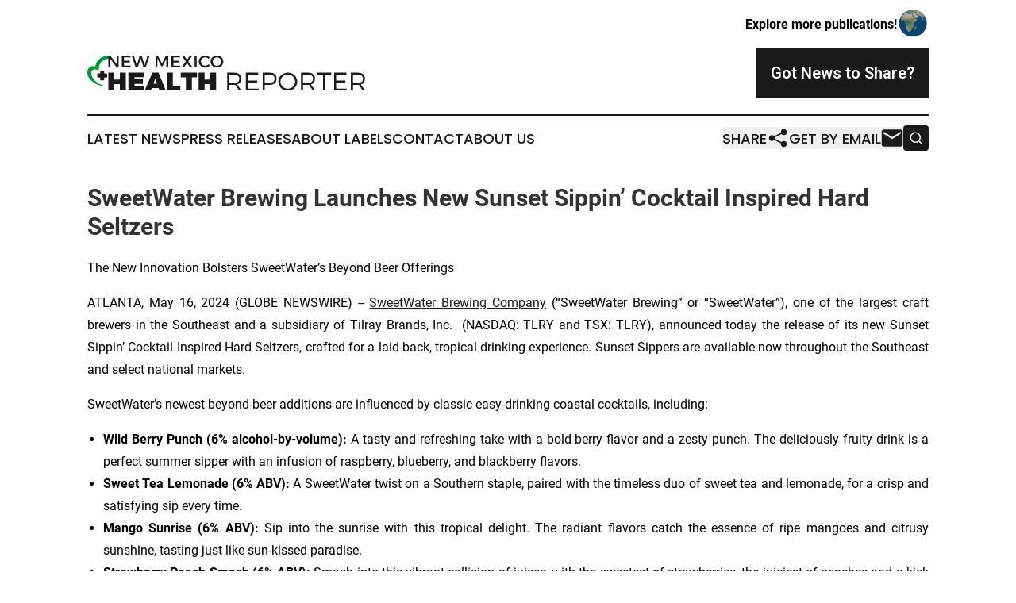

--- FILE ---
content_type: text/html;charset=utf-8
request_url: https://www.newmexicohealthreporter.com/article/712057108-sweetwater-brewing-launches-new-sunset-sippin-cocktail-inspired-hard-seltzers
body_size: 8983
content:
<!DOCTYPE html>
<html lang="en">
<head>
  <title>SweetWater Brewing Launches New Sunset Sippin’ Cocktail Inspired Hard Seltzers | New Mexico Health Reporter</title>
  <meta charset="utf-8">
  <meta name="viewport" content="width=device-width, initial-scale=1">
    <meta name="description" content="New Mexico Health Reporter is an online news publication focusing on health &amp; wellness in the New Mexico: Top health and wellness news from New Mexico">
    <link rel="icon" href="https://cdn.newsmatics.com/agp/sites/newmexicohealthreporter-favicon-1.png" type="image/png">
  <meta name="csrf-token" content="FtQ0dF2SKqocjzBBec1eVsMybG8dDJFsHxk-EAYUZKo=">
  <meta name="csrf-param" content="authenticity_token">
  <link href="/css/styles.min.css?v1d0b8e25eaccc1ca72b30a2f13195adabfa54991" rel="stylesheet" data-turbo-track="reload">
  <link rel="stylesheet" href="/plugins/vanilla-cookieconsent/cookieconsent.css?v1d0b8e25eaccc1ca72b30a2f13195adabfa54991">
  
<style type="text/css">
    :root {
        --color-primary-background: rgba(26, 26, 26, 0.3);
        --color-primary: #1a1a1a;
        --color-secondary: #00892e;
    }
</style>

  <script type="importmap">
    {
      "imports": {
          "adController": "/js/controllers/adController.js?v1d0b8e25eaccc1ca72b30a2f13195adabfa54991",
          "alertDialog": "/js/controllers/alertDialog.js?v1d0b8e25eaccc1ca72b30a2f13195adabfa54991",
          "articleListController": "/js/controllers/articleListController.js?v1d0b8e25eaccc1ca72b30a2f13195adabfa54991",
          "dialog": "/js/controllers/dialog.js?v1d0b8e25eaccc1ca72b30a2f13195adabfa54991",
          "flashMessage": "/js/controllers/flashMessage.js?v1d0b8e25eaccc1ca72b30a2f13195adabfa54991",
          "gptAdController": "/js/controllers/gptAdController.js?v1d0b8e25eaccc1ca72b30a2f13195adabfa54991",
          "hamburgerController": "/js/controllers/hamburgerController.js?v1d0b8e25eaccc1ca72b30a2f13195adabfa54991",
          "labelsDescription": "/js/controllers/labelsDescription.js?v1d0b8e25eaccc1ca72b30a2f13195adabfa54991",
          "searchController": "/js/controllers/searchController.js?v1d0b8e25eaccc1ca72b30a2f13195adabfa54991",
          "videoController": "/js/controllers/videoController.js?v1d0b8e25eaccc1ca72b30a2f13195adabfa54991",
          "navigationController": "/js/controllers/navigationController.js?v1d0b8e25eaccc1ca72b30a2f13195adabfa54991"          
      }
    }
  </script>
  <script>
      (function(w,d,s,l,i){w[l]=w[l]||[];w[l].push({'gtm.start':
      new Date().getTime(),event:'gtm.js'});var f=d.getElementsByTagName(s)[0],
      j=d.createElement(s),dl=l!='dataLayer'?'&l='+l:'';j.async=true;
      j.src='https://www.googletagmanager.com/gtm.js?id='+i+dl;
      f.parentNode.insertBefore(j,f);
      })(window,document,'script','dataLayer','GTM-KGCXW2X');
  </script>

  <script>
    window.dataLayer.push({
      'cookie_settings': 'delta'
    });
  </script>
</head>
<body class="df-5 is-subpage">
<noscript>
  <iframe src="https://www.googletagmanager.com/ns.html?id=GTM-KGCXW2X"
          height="0" width="0" style="display:none;visibility:hidden"></iframe>
</noscript>
<div class="layout">

  <!-- Top banner -->
  <div class="max-md:hidden w-full content universal-ribbon-inner flex justify-end items-center">
    <a href="https://www.affinitygrouppublishing.com/" target="_blank" class="brands">
      <span class="font-bold text-black">Explore more publications!</span>
      <div>
        <img src="/images/globe.png" height="40" width="40" class="icon-globe"/>
      </div>
    </a>
  </div>
  <header data-controller="hamburger">
  <div class="content">
    <div class="header-top">
      <div class="flex gap-2 masthead-container justify-between items-center">
        <div class="mr-4 logo-container">
          <a href="/">
              <img src="https://cdn.newsmatics.com/agp/sites/newmexicohealthreporter-logo-1.svg" alt="New Mexico Health Reporter"
                class="max-md:!h-[60px] lg:!max-h-[115px]" height="129705"
                width="auto" />
          </a>
        </div>
        <button class="hamburger relative w-8 h-6">
          <span aria-hidden="true"
            class="block absolute h-[2px] w-9 bg-[--color-primary] transform transition duration-500 ease-in-out -translate-y-[15px]"></span>
          <span aria-hidden="true"
            class="block absolute h-[2px] w-7 bg-[--color-primary] transform transition duration-500 ease-in-out translate-x-[7px]"></span>
          <span aria-hidden="true"
            class="block absolute h-[2px] w-9 bg-[--color-primary] transform transition duration-500 ease-in-out translate-y-[15px]"></span>
        </button>
        <a href="/submit-news" class="max-md:hidden button button-upload-content button-primary w-fit">
          <span>Got News to Share?</span>
        </a>
      </div>
      <!--  Screen size line  -->
      <div class="absolute bottom-0 -ml-[20px] w-screen h-[1px] bg-[--color-primary] z-50 md:hidden">
      </div>
    </div>
    <!-- Navigation bar -->
    <div class="navigation is-hidden-on-mobile" id="main-navigation">
      <div class="w-full md:hidden">
        <div data-controller="search" class="relative w-full">
  <div data-search-target="form" class="relative active">
    <form data-action="submit->search#performSearch" class="search-form">
      <input type="text" name="query" placeholder="Search..." data-search-target="input" class="search-input md:hidden" />
      <button type="button" data-action="click->search#toggle" data-search-target="icon" class="button-search">
        <img height="18" width="18" src="/images/search.svg" />
      </button>
    </form>
  </div>
</div>

      </div>
      <nav class="navigation-part">
          <a href="/latest-news" class="nav-link">
            Latest News
          </a>
          <a href="/press-releases" class="nav-link">
            Press Releases
          </a>
          <a href="/about-labels" class="nav-link">
            About Labels
          </a>
          <a href="/contact" class="nav-link">
            Contact
          </a>
          <a href="/about" class="nav-link">
            About Us
          </a>
      </nav>
      <div class="w-full md:w-auto md:justify-end">
        <div data-controller="navigation" class="header-actions hidden">
  <button class="nav-link flex gap-1 items-center" onclick="window.ShareDialog.openDialog()">
    <span data-navigation-target="text">
      Share
    </span>
    <span class="icon-share"></span>
  </button>
  <button onclick="window.AlertDialog.openDialog()" class="nav-link nav-link-email flex items-center gap-1.5">
    <span data-navigation-target="text">
      Get by Email
    </span>
    <span class="icon-mail"></span>
  </button>
  <div class="max-md:hidden">
    <div data-controller="search" class="relative w-full">
  <div data-search-target="form" class="relative active">
    <form data-action="submit->search#performSearch" class="search-form">
      <input type="text" name="query" placeholder="Search..." data-search-target="input" class="search-input md:hidden" />
      <button type="button" data-action="click->search#toggle" data-search-target="icon" class="button-search">
        <img height="18" width="18" src="/images/search.svg" />
      </button>
    </form>
  </div>
</div>

  </div>
</div>

      </div>
      <a href="/submit-news" class="md:hidden uppercase button button-upload-content button-primary w-fit">
        <span>Got News to Share?</span>
      </a>
      <a href="https://www.affinitygrouppublishing.com/" target="_blank" class="nav-link-agp">
        Explore more publications!
        <img src="/images/globe.png" height="35" width="35" />
      </a>
    </div>
  </div>
</header>

  <div id="main-content" class="content">
    <div id="flash-message"></div>
    <h1>SweetWater Brewing Launches New Sunset Sippin’ Cocktail Inspired Hard Seltzers</h1>
<div class="press-release">
  <h2>The New Innovation Bolsters SweetWater&#x2019;s Beyond Beer Offerings</h2>
      <p align="justify">ATLANTA, May  16, 2024  (GLOBE NEWSWIRE) -- <a href="https://www.globenewswire.com/Tracker?data=l1AjSlg5MaCSCqNqVRnfFBYXC0FsLLbAWjBtOJVXu9Q33iHgs5AC0LHIfXd04iWZFHjU6a4FztfGwP1VyEMAI2IWfL1cOPyOErbI_wOQoHnz5JKNjhZR_OlW_JgDupmh" rel="nofollow" target="_blank">SweetWater Brewing Company</a> (&#x201C;SweetWater Brewing&#x201D; or &#x201C;SweetWater&#x201D;), one of the largest craft brewers in the Southeast and a subsidiary of&#xA0;Tilray Brands, Inc.&#xA0; (NASDAQ: TLRY and TSX: TLRY), announced today the release of its new Sunset Sippin&#x2019; Cocktail Inspired Hard Seltzers, crafted for a laid-back, tropical drinking experience. Sunset Sippers are available now throughout the Southeast and select national markets.<br></p>  <p align="justify">SweetWater&#x2019;s newest beyond-beer additions are influenced by classic easy-drinking coastal cocktails, including:</p>  <ul type="disc">
<li style="text-align:justify;">
<strong>Wild Berry Punch (6% alcohol-by-volume):</strong>&#xA0;A tasty and refreshing take with a bold berry flavor and a zesty punch. The deliciously fruity drink is a perfect summer sipper with an infusion of&#xA0;raspberry, blueberry, and blackberry flavors.</li>
<li style="text-align:justify;">
<strong>Sweet Tea Lemonade (6% ABV):</strong>&#xA0;A SweetWater twist on a Southern staple, paired with the timeless duo of sweet tea and lemonade, for a crisp and satisfying sip every time.&#xA0;</li>
<li style="text-align:justify;">
<strong>Mango Sunrise (6% ABV):</strong>&#xA0;Sip into the sunrise with this tropical delight. The radiant flavors catch the essence of ripe mangoes and citrusy sunshine, tasting just like sun-kissed paradise.&#xA0;</li>
<li style="text-align:justify;">
<strong>Strawberry Peach Smash (6% ABV): </strong>Smash into this vibrant collision of juices, with the sweetest of strawberries, the juiciest of peaches and a kick of ginger. A perfect choice for those who crave a burst of Southern flavor.</li>
</ul>  <p align="justify">&#x201C;With beyond-beer additions to our portfolio such as the Sunset Sippin&#x2019; seltzers, SweetWater is staying top-of-mind with drinkers and meeting new consumers with products in fast-growing categories,&#x201D; said Prinz Pinakatt, Chief Marketing Officer of U.S. Beers for Tilray Brands. &#x201C;These hard seltzers are arriving just in time for summer and are the perfect drinks to enjoy with live music, a day on the water, and beautiful sunsets.&#x201D;<br></p>  <p align="justify">The Sunset Sippin&#x2019; hard seltzers are available in variety packs of 12 twelve-ounce cans. To find them in a store or on-premise location near you, please visit SweetWater's Beer Finder.</p>  <p align="justify"><strong>About SweetWater Brewing</strong></p>  <p align="justify">SweetWater Brewing Company, the largest craft brewer in the southeast, is an award-winning brewery known for its stash of heady brews including the original 420 Extra Pale Ale and loads of IPAs. SweetWater&#x2019;s craft beers and ready-to-drink cocktails are available coast to coast and in more states than ever before. Inspired by the outdoors, SweetWater is a passionate advocate for healthy waterways and conservation initiatives.&#xA0;Through its annual <a href="https://www.globenewswire.com/Tracker?data=pdAa4Ji1ctgCxxXqMh7LEwJ-CaogHUsI-jE2ENPV8nUYThVaQ0qpCIVud_Vl8MZz2hRz7T0H_w2hf7HDNiTljxRomUhDQUdfVWzKF0sV0RdlEsDGqZQeXd6cFSOkBZkt" rel="nofollow" target="_blank">Save Our Water</a> campaign<strong>,&#xA0;</strong>SweetWater&#xA0;continues to raise funds to support nonprofit organizations fighting for clean water and habitat conservation, including the Waterkeeper Alliance, Bonefish &amp; Tarpon Trust, and Trout Unlimited.&#xA0;</p>  <p align="justify">SweetWater Brewery is a subsidiary of Tilray Brands, Inc.&#xA0;(Nasdaq: TLRY; TSX: TLRY), a leading global cannabis-lifestyle and consumer packaged goods company inspiring and empowering the worldwide community to live their very best life.&#xA0;&#xA0;&#xA0;</p>  <p align="justify">For further information about SweetWater Brewing Company, please visit&#xA0;<a href="https://www.globenewswire.com/Tracker?data=q4kbRkXJ8bmVB1BLhiLZfDcmN-KiNAdhOYbgMP2Fj0W47PsiTGBBkjCWGQeO_uC7CNb5Vy6Pv3WKux9_pmWClL6VfYZWGJLV9eJeXCotS2c=" rel="nofollow" target="_blank">www.sweetwaterbrew.com&#xA0;</a>and follow&#xA0;@SweetWaterBrew.&#xA0;</p>  <p align="justify"><strong>About Tilray Brands</strong></p>  <p align="justify">Tilray Brands, Inc. (Nasdaq: TLRY; TSX: TLRY), is a leading global cannabis lifestyle and consumer packaged goods company with operations in Canada, the United States, Europe, Australia, and Latin America that is changing people's lives for the better &#x2013; one person at a time &#x2013; by inspiring and empowering a worldwide community to live their very best life, enhanced by moments of connection and wellbeing. Tilray&#x2019;s mission is to be the most responsible, trusted, and market-leading cannabis and consumer products company in the world with a portfolio of innovative, high-quality, and beloved brands that address the needs of the consumers, customers, and patients we serve. A pioneer in cannabis research, cultivation, and distribution, Tilray&#x2019;s unprecedented production platform supports over 20 brands in over 20 countries, including comprehensive cannabis offerings, hemp-based foods, and craft beverages.&#xA0;</p>  <p align="justify">For more information on how we open a world of well-being, visit&#xA0;<a href="https://www.globenewswire.com/Tracker?data=ayuJ1_AbnQzOkgwdfS4av497c8-9KkKMgri8fcg6DToKEIGnqEgMXqPRfvpZWgcZuXB-BXxZzVpLU_njIc63Fw==" rel="nofollow" target="_blank">www.Tilray.com</a>&#xA0;and follow @tilray on all social platforms.&#xA0;</p>  <p align="justify"><strong>Forward-Looking Statements</strong></p>  <p align="justify">Certain statements in this communication that are not historical facts constitute forward-looking information or forward-looking statements (together, &#x201C;forward-looking statements&#x201D;) under Canadian and U.S. securities laws and within the meaning of Section 27A of the Securities Act of 1933, as amended, and Section 21E of the Securities Exchange Act of 1934, as amended, that are intended to be subject to the &#x201C;safe harbor&#x201D; created by those sections and other applicable laws. Forward-looking statements can be identified by words such as &#x201C;forecast,&#x201D; &#x201C;future,&#x201D; &#x201C;should,&#x201D; &#x201C;could,&#x201D; &#x201C;enable,&#x201D; &#x201C;potential,&#x201D; &#x201C;contemplate,&#x201D; &#x201C;believe,&#x201D; &#x201C;anticipate,&#x201D; &#x201C;estimate,&#x201D; &#x201C;plan,&#x201D; &#x201C;expect,&#x201D; &#x201C;intend,&#x201D; &#x201C;may,&#x201D; &#x201C;project,&#x201D; &#x201C;will,&#x201D; &#x201C;would&#x201D; and the negative of these terms or similar expressions, although not all forward-looking statements contain these identifying words. Certain material factors, estimates, goals, projections, or assumptions were used in drawing the conclusions contained in the forward-looking statements throughout this communication. Forward-looking statements include statements regarding our intentions, beliefs, projections, outlook, analyses, or current expectations.&#xA0; Many factors could cause actual results, performance, or achievement to be materially different from any forward-looking statements, and other risks and uncertainties not presently known to the Company or that the Company deems immaterial could also cause actual results or events to differ materially from those expressed in the forward-looking statements contained herein. For a more detailed discussion of these risks and other factors, see the most recently filed annual information form of Tilray and the Annual Report on Form 10-K (and other periodic reports filed with the SEC) of Tilray made with the SEC and available on EDGAR. The forward-looking statements included in this communication are made as of the date of this communication and the Company does not undertake any obligation to publicly update such forward-looking statements to reflect new information, subsequent events, or otherwise unless required by applicable securities laws.</p>  <p align="justify"><strong>For further information:</strong></p>  <p align="justify">SweetWater Brewing Company Media:</p>  <p align="justify">Chris Hong, <a href="https://www.globenewswire.com/Tracker?data=rX-_OVuLAGCDJwLGeDi6b0HF6Tip13kIPAB_xYpNXHO1ynJnkt1jMHvMZOna_R2Un3WXmWIIQR_3K3kQHdFCuXdIyWjrTdqnfYbY9Ce7rs0=" rel="nofollow" target="_blank">christopher.hong@rygr.us</a>, (970) 924 - 0704 ext. 2103,</p>  <p align="justify">Tilray Brands Media: Berrin Noorata, <a href="https://www.globenewswire.com/Tracker?data=LEre32wlPTpjvcQmigAC4xXi5tpatv4-ysyv29WYl0n9s7NNL_l1-8wluSH78oJhyRgH_uTZSPYONpQG-2TwvQ==" rel="nofollow" target="_blank">news@tilray.com</a></p>  <p align="justify">Tilray Brands Investors: Raphael Gross, (203) 682-8253, <a href="https://www.globenewswire.com/Tracker?data=CUVIaIEIPAqeM8ZF6nr5kWCm1vplTM5W-67ymA9PvW0u2nevEKLzYuyfmhDXFP8I-oj7AQKxsZldx6VJjADOEolKzSX4_NvZV4xIe4fJGXw=" rel="nofollow" target="_blank">Raphael.Gross@icrinc.com</a></p>  <p>A photo accompanying this announcement is available at <a href="https://www.globenewswire.com/Tracker?data=[base64]" rel="nofollow" target="_blank">https://www.globenewswire.com/NewsRoom/AttachmentNg/63c97037-d451-4672-921a-033565616c35</a></p> <img class="__GNW8366DE3E__IMG" src="https://www.globenewswire.com/newsroom/ti?nf=OTExODg0OSM2MjU1NzAxIzIyMjM5OTg="> <br><img src="https://ml.globenewswire.com/media/OWUyY2Q0MzAtYzRkMC00ZGUyLWE5NjQtZjJiMTZiNDRkY2ViLTEyMzU1NTE=/tiny/Tilray-Brands-Inc-.png" referrerpolicy="no-referrer-when-downgrade"><p><a href="https://www.globenewswire.com/NewsRoom/AttachmentNg/2dbf85bb-5e30-4623-8f9b-931442240c05" rel="nofollow"><img src="https://ml.globenewswire.com/media/2dbf85bb-5e30-4623-8f9b-931442240c05/small/tilraybrands-logo-fullcolor-rbg-horiz-01-png.png" border="0" width="150" height="45" alt="Primary Logo"></a></p>
<div style="padding:0px;width: 100%;">
<div style="clear:both"></div>
<div style="float: right;padding-left:20px">
<div><h5>SweetWater Sunset Sipper</h5></div>
<div> <a target="_blank" href="https://www.globenewswire.com/NewsRoom/AttachmentNg/63c97037-d451-4672-921a-033565616c35/en" rel="nofollow"><img src="https://ml.globenewswire.com/media/63c97037-d451-4672-921a-033565616c35/medium/sweetwater-sunset-sipper.jpg"> </a>
</div>
<p></p>
<div> <h5>SweetWater Brewing Company</h5>
</div>
</div>
</div>
    <p>
  Legal Disclaimer:
</p>
<p>
  EIN Presswire provides this news content "as is" without warranty of any kind. We do not accept any responsibility or liability
  for the accuracy, content, images, videos, licenses, completeness, legality, or reliability of the information contained in this
  article. If you have any complaints or copyright issues related to this article, kindly contact the author above.
</p>
<img class="prtr" src="https://www.einpresswire.com/tracking/article.gif?t=5&a=VRQnr1-7FhAgjwFw&i=YV-2L9s5fFSB3iD-" alt="">
</div>

  </div>
</div>
<footer class="footer footer-with-line">
  <div class="content flex flex-col">
    <p class="footer-text text-sm mb-4 order-2 lg:order-1">© 1995-2026 Newsmatics Inc. dba Affinity Group Publishing &amp; New Mexico Health Reporter. All Rights Reserved.</p>
    <div class="footer-nav lg:mt-2 mb-[30px] lg:mb-0 flex gap-7 flex-wrap justify-center order-1 lg:order-2">
        <a href="/about" class="footer-link">About</a>
        <a href="/archive" class="footer-link">Press Release Archive</a>
        <a href="/submit-news" class="footer-link">Submit Press Release</a>
        <a href="/legal/terms" class="footer-link">Terms &amp; Conditions</a>
        <a href="/legal/dmca" class="footer-link">Copyright/DMCA Policy</a>
        <a href="/legal/privacy" class="footer-link">Privacy Policy</a>
        <a href="/contact" class="footer-link">Contact</a>
    </div>
  </div>
</footer>
<div data-controller="dialog" data-dialog-url-value="/" data-action="click->dialog#clickOutside">
  <dialog
    class="modal-shadow fixed backdrop:bg-black/20 z-40 text-left bg-white rounded-full w-[350px] h-[350px] overflow-visible"
    data-dialog-target="modal"
  >
    <div class="text-center h-full flex items-center justify-center">
      <button data-action="click->dialog#close" type="button" class="modal-share-close-button">
        ✖
      </button>
      <div>
        <div class="mb-4">
          <h3 class="font-bold text-[28px] mb-3">Share us</h3>
          <span class="text-[14px]">on your social networks:</span>
        </div>
        <div class="flex gap-6 justify-center text-center">
          <a href="https://www.facebook.com/sharer.php?u=https://www.newmexicohealthreporter.com" class="flex flex-col items-center font-bold text-[#4a4a4a] text-sm" target="_blank">
            <span class="h-[55px] flex items-center">
              <img width="40px" src="/images/fb.png" alt="Facebook" class="mb-2">
            </span>
            <span class="text-[14px]">
              Facebook
            </span>
          </a>
          <a href="https://www.linkedin.com/sharing/share-offsite/?url=https://www.newmexicohealthreporter.com" class="flex flex-col items-center font-bold text-[#4a4a4a] text-sm" target="_blank">
            <span class="h-[55px] flex items-center">
              <img width="40px" height="40px" src="/images/linkedin.png" alt="LinkedIn" class="mb-2">
            </span>
            <span class="text-[14px]">
            LinkedIn
            </span>
          </a>
        </div>
      </div>
    </div>
  </dialog>
</div>

<div data-controller="alert-dialog" data-action="click->alert-dialog#clickOutside">
  <dialog
    class="fixed backdrop:bg-black/20 modal-shadow z-40 text-left bg-white rounded-full w-full max-w-[450px] aspect-square overflow-visible"
    data-alert-dialog-target="modal">
    <div class="flex items-center text-center -mt-4 h-full flex-1 p-8 md:p-12">
      <button data-action="click->alert-dialog#close" type="button" class="modal-close-button">
        ✖
      </button>
      <div class="w-full" data-alert-dialog-target="subscribeForm">
        <img class="w-8 mx-auto mb-4" src="/images/agps.svg" alt="AGPs" />
        <p class="md:text-lg">Get the latest news on this topic.</p>
        <h3 class="dialog-title mt-4">SIGN UP FOR FREE TODAY</h3>
        <form data-action="submit->alert-dialog#submit" method="POST" action="/alerts">
  <input type="hidden" name="authenticity_token" value="FtQ0dF2SKqocjzBBec1eVsMybG8dDJFsHxk-EAYUZKo=">

  <input data-alert-dialog-target="fullnameInput" type="text" name="fullname" id="fullname" autocomplete="off" tabindex="-1">
  <label>
    <input data-alert-dialog-target="emailInput" placeholder="Email address" name="email" type="email"
      value=""
      class="rounded-xs mb-2 block w-full bg-white px-4 py-2 text-gray-900 border-[1px] border-solid border-gray-600 focus:border-2 focus:border-gray-800 placeholder:text-gray-400"
      required>
  </label>
  <div class="text-red-400 text-sm" data-alert-dialog-target="errorMessage"></div>

  <input data-alert-dialog-target="timestampInput" type="hidden" name="timestamp" value="1768982769" autocomplete="off" tabindex="-1">

  <input type="submit" value="Sign Up"
    class="!rounded-[3px] w-full mt-2 mb-4 bg-primary px-5 py-2 leading-5 font-semibold text-white hover:color-primary/75 cursor-pointer">
</form>
<a data-action="click->alert-dialog#close" class="text-black underline hover:no-underline inline-block mb-4" href="#">No Thanks</a>
<p class="text-[15px] leading-[22px]">
  By signing to this email alert, you<br /> agree to our
  <a href="/legal/terms" class="underline text-primary hover:no-underline" target="_blank">Terms & Conditions</a>
</p>

      </div>
      <div data-alert-dialog-target="checkEmail" class="hidden">
        <img class="inline-block w-9" src="/images/envelope.svg" />
        <h3 class="dialog-title">Check Your Email</h3>
        <p class="text-lg mb-12">We sent a one-time activation link to <b data-alert-dialog-target="userEmail"></b>.
          Just click on the link to
          continue.</p>
        <p class="text-lg">If you don't see the email in your inbox, check your spam folder or <a
            class="underline text-primary hover:no-underline" data-action="click->alert-dialog#showForm" href="#">try
            again</a>
        </p>
      </div>

      <!-- activated -->
      <div data-alert-dialog-target="activated" class="hidden">
        <img class="w-8 mx-auto mb-4" src="/images/agps.svg" alt="AGPs" />
        <h3 class="dialog-title">SUCCESS</h3>
        <p class="text-lg">You have successfully confirmed your email and are subscribed to <b>
            New Mexico Health Reporter
          </b> daily
          news alert.</p>
      </div>
      <!-- alreadyActivated -->
      <div data-alert-dialog-target="alreadyActivated" class="hidden">
        <img class="w-8 mx-auto mb-4" src="/images/agps.svg" alt="AGPs" />
        <h3 class="dialog-title">Alert was already activated</h3>
        <p class="text-lg">It looks like you have already confirmed and are receiving the <b>
            New Mexico Health Reporter
          </b> daily news
          alert.</p>
      </div>
      <!-- activateErrorMessage -->
      <div data-alert-dialog-target="activateErrorMessage" class="hidden">
        <img class="w-8 mx-auto mb-4" src="/images/agps.svg" alt="AGPs" />
        <h3 class="dialog-title">Oops!</h3>
        <p class="text-lg mb-4">It looks like something went wrong. Please try again.</p>
        <form data-action="submit->alert-dialog#submit" method="POST" action="/alerts">
  <input type="hidden" name="authenticity_token" value="FtQ0dF2SKqocjzBBec1eVsMybG8dDJFsHxk-EAYUZKo=">

  <input data-alert-dialog-target="fullnameInput" type="text" name="fullname" id="fullname" autocomplete="off" tabindex="-1">
  <label>
    <input data-alert-dialog-target="emailInput" placeholder="Email address" name="email" type="email"
      value=""
      class="rounded-xs mb-2 block w-full bg-white px-4 py-2 text-gray-900 border-[1px] border-solid border-gray-600 focus:border-2 focus:border-gray-800 placeholder:text-gray-400"
      required>
  </label>
  <div class="text-red-400 text-sm" data-alert-dialog-target="errorMessage"></div>

  <input data-alert-dialog-target="timestampInput" type="hidden" name="timestamp" value="1768982769" autocomplete="off" tabindex="-1">

  <input type="submit" value="Sign Up"
    class="!rounded-[3px] w-full mt-2 mb-4 bg-primary px-5 py-2 leading-5 font-semibold text-white hover:color-primary/75 cursor-pointer">
</form>
<a data-action="click->alert-dialog#close" class="text-black underline hover:no-underline inline-block mb-4" href="#">No Thanks</a>
<p class="text-[15px] leading-[22px]">
  By signing to this email alert, you<br /> agree to our
  <a href="/legal/terms" class="underline text-primary hover:no-underline" target="_blank">Terms & Conditions</a>
</p>

      </div>

      <!-- deactivated -->
      <div data-alert-dialog-target="deactivated" class="hidden">
        <img class="w-8 mx-auto mb-4" src="/images/agps.svg" alt="AGPs" />
        <h3 class="dialog-title">You are Unsubscribed!</h3>
        <p class="text-lg">You are no longer receiving the <b>
            New Mexico Health Reporter
          </b>daily news alert.</p>
      </div>
      <!-- alreadyDeactivated -->
      <div data-alert-dialog-target="alreadyDeactivated" class="hidden">
        <img class="w-8 mx-auto mb-4" src="/images/agps.svg" alt="AGPs" />
        <h3 class="dialog-title">You have already unsubscribed!</h3>
        <p class="text-lg">You are no longer receiving the <b>
            New Mexico Health Reporter
          </b> daily news alert.</p>
      </div>
      <!-- deactivateErrorMessage -->
      <div data-alert-dialog-target="deactivateErrorMessage" class="hidden">
        <img class="w-8 mx-auto mb-4" src="/images/agps.svg" alt="AGPs" />
        <h3 class="dialog-title">Oops!</h3>
        <p class="text-lg">Try clicking the Unsubscribe link in the email again and if it still doesn't work, <a
            href="/contact">contact us</a></p>
      </div>
    </div>
  </dialog>
</div>

<script src="/plugins/vanilla-cookieconsent/cookieconsent.umd.js?v1d0b8e25eaccc1ca72b30a2f13195adabfa54991"></script>
  <script src="/js/cookieconsent.js?v1d0b8e25eaccc1ca72b30a2f13195adabfa54991"></script>

<script type="module" src="/js/app.js?v1d0b8e25eaccc1ca72b30a2f13195adabfa54991"></script>
</body>
</html>


--- FILE ---
content_type: image/svg+xml
request_url: https://cdn.newsmatics.com/agp/sites/newmexicohealthreporter-logo-1.svg
body_size: 5890
content:
<?xml version="1.0" encoding="UTF-8" standalone="no"?>
<svg
   xmlns:dc="http://purl.org/dc/elements/1.1/"
   xmlns:cc="http://creativecommons.org/ns#"
   xmlns:rdf="http://www.w3.org/1999/02/22-rdf-syntax-ns#"
   xmlns:svg="http://www.w3.org/2000/svg"
   xmlns="http://www.w3.org/2000/svg"
   xml:space="preserve"
   width="10.154614in"
   height="1.2970588in"
   version="1.0"
   shape-rendering="geometricPrecision"
   text-rendering="geometricPrecision"
   image-rendering="optimizeQuality"
   fill-rule="evenodd"
   clip-rule="evenodd"
   viewBox="0 0 1015462.3 129705.88"
   id="svg18"><metadata
   id="metadata24"><rdf:RDF><cc:Work
       rdf:about=""><dc:format>image/svg+xml</dc:format><dc:type
         rdf:resource="http://purl.org/dc/dcmitype/StillImage" /></cc:Work></rdf:RDF></metadata><defs
   id="defs22" />
 <g
   id="Layer_x0020_1"
   transform="translate(-76915.562,-217977.41)">
  <metadata
   id="CorelCorpID_0Corel-Layer" />
  <path
   fill="#019934"
   d="m 105470,258561 c 5959,-25548 22532,-38574 48441,-40584 l 1533,11782 c -25781,2152 -37498,17475 -37106,43990 -29731,-16768 -34808,15281 -15794,34929 10200,10541 25817,18804 40012,22900 -15138,-385 -32228,-6208 -45358,-16230 -9475,-7231 -15346,-14000 -18242,-22594 -6678,-19815 3261,-41346 26514,-34193 z"
   id="path3" />
 </g>
 <g
   id="Layer_x0020_2"
   transform="translate(-76915.562,-217977.41)">
  <metadata
   id="CorelCorpID_1Corel-Layer" />
  <path
   fill="#1a1a1a"
   d="m 217822,347306 v -66191 h -21906 v 25683 h -20490 v -25683 h -21906 v 66191 h 21906 v -23889 h 20490 v 23889 z m 65436,-49573 v -16618 h -55993 v 66191 h 56843 v -16619 h -34937 v -8215 h 30972 v -16618 h -30972 v -8121 z m 54200,40225 3305,9348 h 23322 l -26910,-66191 h -22473 l -27950,66191 h 22473 l 3399,-9348 z m -5382,-15675 h -13786 l 6987,-19356 z m 57693,6799 v -47967 h -21906 v 66191 h 49478 v -18224 z m 88570,-30688 v -17279 h -59582 v 17279 h 18791 v 48912 h 21906 v -48912 z m 69496,48912 v -66191 h -21906 v 25683 h -20490 v -25683 h -21907 v 66191 h 21907 v -23889 h 20490 v 23889 z m 83848,0 h 8593 l -15485,-22473 c 9536,-3116 14824,-10481 14824,-21434 0,-14069 -9537,-22190 -26061,-22190 h -25117 v 66097 h 7554 v -20868 h 17563 c 1511,0 3022,-94 4438,-189 z m -35692,-28138 v -30688 h 17563 c 11992,0 18790,5099 18790,15107 0,10293 -6798,15581 -18790,15581 z m 105566,-30688 v -7271 h -44851 v 66097 h 46079 v -7176 h -38525 v -22662 h 33331 v -7271 h -33331 v -21717 z m 16619,-7271 v 66097 h 7554 v -20868 h 17279 c 16336,0 25778,-8403 25778,-23039 0,-14069 -9442,-22190 -25778,-22190 z m 7554,7271 h 16996 c 11898,0 18791,5099 18791,15107 0,10293 -6893,15581 -18791,15581 h -16996 z m 84037,-7460 c -19357,0 -34654,14541 -34654,33237 0,18602 15297,33426 34654,33426 19263,0 34559,-14824 34559,-33426 0,-18601 -15296,-33237 -34559,-33237 z m 0,7176 c 14730,0 26816,11520 26816,26061 0,14542 -12086,26156 -26816,26156 -14730,0 -27005,-11614 -27005,-26156 0,-14541 12275,-26061 27005,-26061 z m 91591,59110 h 8593 l -15486,-22473 c 9537,-3116 14825,-10481 14825,-21434 0,-14069 -9537,-22190 -26061,-22190 h -25117 v 66097 h 7554 v -20868 h 17563 c 1511,0 3021,-94 4438,-189 z m -35692,-28138 v -30688 h 17563 c 11992,0 18790,5099 18790,15107 0,10293 -6798,15581 -18790,15581 z m 102450,-30688 v -7271 h -50706 v 7271 h 21529 v 58826 h 7554 v -58826 z m 55804,0 v -7271 h -44851 v 66097 h 46079 v -7176 h -38525 v -22662 h 33332 v -7271 h -33332 v -21717 z m 59865,58826 h 8593 l -15485,-22473 c 9536,-3116 14824,-10481 14824,-21434 0,-14069 -9537,-22190 -26061,-22190 h -25117 v 66097 h 7554 v -20868 h 17563 c 1511,0 3022,-94 4438,-189 z m -35692,-28138 v -30688 h 17563 c 11992,0 18790,5099 18790,15107 0,10293 -6798,15581 -18790,15581 z"
   id="path7" />
 </g>
 <g
   id="Layer_x0020_3"
   transform="translate(-76915.562,-217977.41)">
  <metadata
   id="CorelCorpID_2Corel-Layer" />
  <path
   fill="#1a1a1a"
   d="m 191729,262230 v -44064 h -7302 v 31663 l -23606,-31663 h -7302 v 44064 h 7428 v -31600 l 23480,31600 z m 43119,-37392 v -6672 h -31474 v 44064 h 32230 v -6673 h -24802 v -12149 h 21529 v -6673 h -21529 v -11897 z m 55143,37392 14730,-44064 h -7680 l -10638,35817 -10701,-35817 -7302,63 -10638,35754 -10701,-35817 h -7995 l 14604,44064 h 7680 l 10575,-34370 10449,34370 z m 82704,0 v -44064 h -8760 l -14468,29271 -14531,-29271 h -8812 v 44064 h 6987 v -32923 l 13901,28327 h 4847 l 13901,-28327 63,32923 z m 43130,-37392 v -6672 h -31474 v 44064 h 32229 v -6673 h -24801 v -12149 h 21528 v -6673 h -21528 v -11897 z m 30215,14478 14793,-21150 h -8687 l -10827,15296 -10764,-15296 h -8624 l 14919,21465 -16052,22599 h 8687 l 11834,-16619 11897,16619 h 8876 z m 30593,22914 v -44064 h -7428 v 44064 z m 31096,-44253 c -13030,0 -23165,9631 -23165,22158 0,12652 10009,22409 22914,22409 6231,0 12589,-2833 17059,-7239 l -4407,-4910 c -3336,3211 -7869,5225 -12275,5225 -8812,0 -15737,-6861 -15737,-15548 0,-8687 6925,-15486 15737,-15486 4469,0 9065,2141 12275,5603 l 4344,-5414 c -4281,-4218 -10513,-6798 -16745,-6798 z m 43120,0 c -13156,0 -23354,9568 -23354,22221 0,12589 10198,22346 23354,22346 13156,0 23354,-9757 23354,-22346 0,-12590 -10198,-22221 -23354,-22221 z m 63,6672 c 8624,0 15674,6799 15674,15549 0,8749 -7050,15674 -15674,15674 -8624,0 -15863,-6925 -15863,-15674 0,-8750 7176,-15549 15863,-15549 z"
   id="path11" />
 </g>
 <g
   id="Layer_x0020_4"
   transform="translate(-76915.562,-217977.41)">
  <metadata
   id="CorelCorpID_3Corel-Layer" />
  <path
   fill="#1a1a1a"
   d="m 126267,273381 h 10025 c 1399,0 2543,1144 2543,2543 v 7856 h 7855 c 1399,0 2544,1144 2544,2543 v 10025 c 0,1399 -1145,2543 -2544,2543 h -7855 v 7855 c 0,1400 -1144,2544 -2543,2544 h -10025 c -1399,0 -2544,-1144 -2544,-2544 v -7855 h -7855 c -1399,0 -2544,-1144 -2544,-2543 v -10025 c 0,-1399 1145,-2543 2544,-2543 h 7855 v -7856 c 0,-1399 1145,-2543 2544,-2543 z"
   id="path15" />
 </g>
</svg>
